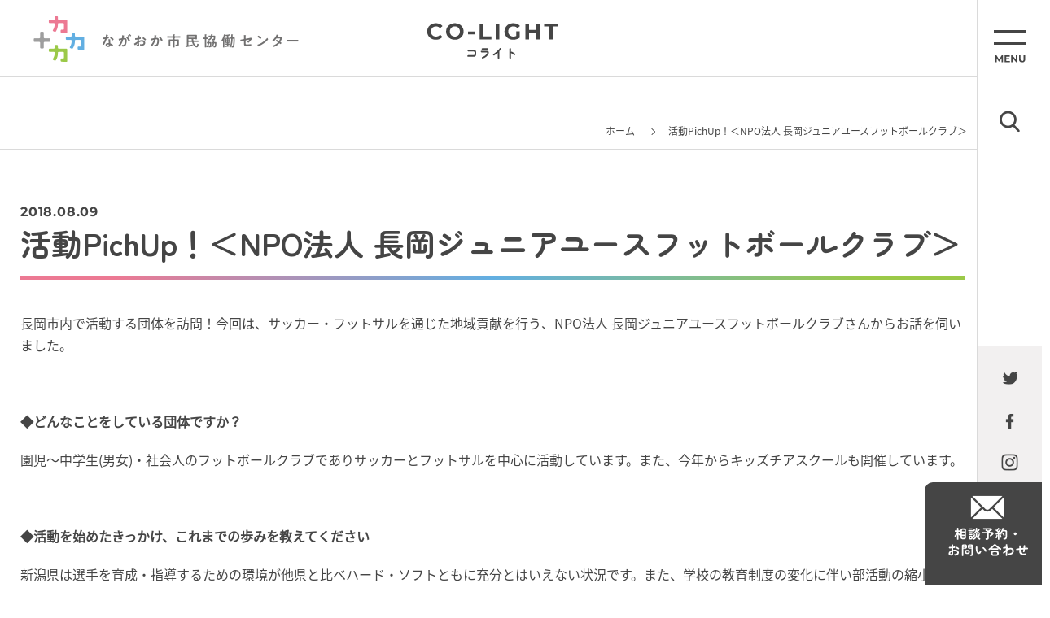

--- FILE ---
content_type: text/html; charset=UTF-8
request_url: https://nkyod.org/tp_p/135329
body_size: 6136
content:

<!DOCTYPE HTML>
<html lang="ja">

<head>
	<meta charset="UTF-8">
	<meta name="format-detection" content="telephone=no">
	<meta name="viewport" content="width=device-width, initial-scale=1.0, user-scalable=no">
	  <title>活動PichUp！＜NPO法人 長岡ジュニアユースフットボールクラブ＞ - ながおか市民協働センターウェブサイト｜コライト</title>
  <meta name="description" content="ながおか市民協働センターは、市民・地域・企業など様々な分野の市民活動やボランティア活動等をサポートします。「活動をPRしたい」「イベント企画を相談したい」「ボランティアに参加したい」など、まずは気軽にご相談ください。 お待ちしてます！">
  <meta name="keywords" content="長岡,NPO,アオーレ,らこって,協働,のも～れ,市民活動,コライト" />

      <meta property="og:image" content="https://nkyod.org/wp-content/uploads/2018/08/9d0f2bc3a2115c130ada2cf6d5aab4ad.jpg">
  
	<link rel="shortcut icon" href="https://nkyod.org/wp-content/themes/colight02/assets/img/favicon.ico" />
	<script src="https://nkyod.org/wp-content/themes/colight02/assets/js/jquery-3.6.1.min.js"></script>
	<script src="https://nkyod.org/wp-content/themes/colight02/assets/js/modaal/modaal.min.js"></script>
		<script src="https://nkyod.org/wp-content/themes/colight02/assets/js/functions2.js"></script>
	<link href="https://nkyod.org/wp-content/themes/colight02/assets/js/modaal/modaal.min.css" rel="stylesheet" />
		<link href="https://nkyod.org/wp-content/themes/colight02/style.css?v=2" rel="stylesheet" />

	
	  <script>
//    (function(i, s, o, g, r, a, m) {
//      i['GoogleAnalyticsObject'] = r;
//      i[r] = i[r] || function() {
//        (i[r].q = i[r].q || []).push(arguments)
//      }, i[r].l = 1 * new Date();
//      a = s.createElement(o),
//        m = s.getElementsByTagName(o)[0];
//      a.async = 1;
//      a.src = g;
//      m.parentNode.insertBefore(a, m)
//    })(window, document, 'script', '//www.google-analytics.com/analytics.js', 'ga');
//    ga('create', 'UA-41136483-1', 'nkyod.org');
//    ga('send', 'pageview');
  </script>
  <!-- Google tag (gtag.js) -->
  <script async src="https://www.googletagmanager.com/gtag/js?id=G-T3R0YTDWFC"></script>
  <script>
    window.dataLayer = window.dataLayer || [];
    function gtag(){dataLayer.push(arguments);}
    gtag('js', new Date());
    gtag('config', 'G-T3R0YTDWFC');
  </script>
</head>

<body class="single single-tp_p single- ">

	
    <nav class="c-side-nav01">
    <div class="c-side-nav01__inner">
      <ul class="c-side-nav01__block01">
        <li>
          <div class="c-side-nav01__menu01 js-menu-btn01"></div>
        </li>
        <li>
          <div class="c-side-nav01__search01 js-search-btn01">
            <img src="/wp-content/themes/colight02/assets/img/img_06.png" alt="">
          </div>
        </li>
      </ul>
      <ul class="c-side-nav01__block02">
                <li>
          <a href="https://twitter.com/nagaokakyodoctr" target="_blank">
            <img src="/wp-content/themes/colight02/assets/img/img_07.png" alt="twitter">
          </a>
        </li>
        <li>
          <a href="https://www.facebook.com/nagaokakyodocenter/" target="_blank">
            <img src="/wp-content/themes/colight02/assets/img/img_08.png" alt="facebook">
          </a>
        </li>
                <li>
          <a href="https://www.instagram.com/nagaokakyodocenter/" target="_blank">
            <img src="/wp-content/themes/colight02/assets/img/img_09.png" alt="instgram">
          </a>
        </li>
      </ul>
      <div class="c-side-nav01__block03">
        <a href="/contact">
          <img src="/wp-content/themes/colight02/assets/img/img_10.png" alt="相談予約・お問い合わせ">
        </a>
      </div>
    </div>
  </nav>

    <nav class="c-menu01 js-menu01">
    <div class="c-menu01__inner01">
      <div class="c-menu01__head01">
        <a href="/">
            <picture class="">
    <source media="(max-width: 767px)" srcset="/wp-content/themes/colight02/assets/img/img_17_sp.png">
    <img src="/wp-content/themes/colight02/assets/img/img_17.png" class="is-autosize ">
  </picture>
        </a>
        <span class="c-menu01__btn01 js-menu-close01"></span>
      </div>
      <div class="c-menu01__body01">
        <div class="c-menu01__wrap01">

          <div class="c-menu01__block01">
            <p class="c-menu01__title01 js-menu-title01">興味・関心</p>
            <ul class="c-menu01__list01">
              <li>
                <a href="/group-list">
                  <span class="c-menu01__text01">活動団体</span>
                  <span class="c-menu01__text02">GROUPS</span>
                </a>
              </li>
              <li>
                <a href="/event-list">
                  <span class="c-menu01__text01">イベント</span>
                  <span class="c-menu01__text02">EVENT</span>
                </a>
              </li>
              <li>
                <a href="/cooperation">
                  <span class="c-menu01__text01">ボランティア・協力者</span>
                  <span class="c-menu01__text02">VOLUNTEER</span>
                </a>
              </li>
              <li>
                <a href="/donation">
                  <span class="c-menu01__text01">寄付・協賛</span>
                  <span class="c-menu01__text02">DONATION</span>
                </a>
              </li>
              <li>
                <a href="/ticket-list">
                  <span class="c-menu01__text01">チケット</span>
                  <span class="c-menu01__text02">TICKET</span>
                </a>
              </li>
            </ul>
          </div>

          <div class="c-menu01__block01">
            <p class="c-menu01__title01 js-menu-title01">お役立ち</p>
            <ul class="c-menu01__list01">

              <li>
                <a href="/toranomaki">
                  <span class="c-menu01__text01">市民活動虎の巻</span>
                  <span class="c-menu01__text02">TORANOMAKI</span>
                </a>
              </li>
              <li>
                <a href="/subsidy-list">
                  <span class="c-menu01__text01">助成</span>
                  <span class="c-menu01__text02">SUBSIDEY</span>
                </a>
              </li>
              <li>
                <a href="/nagaoka-subsidy">
                  <span class="c-menu01__text01">長岡市 未来共創補助金</span>
                  <span class="c-menu01__text02">NAGAOKA-SUBSIDEY</span>
                </a>
              </li>

              
            </ul>
          </div>

          <div class="c-menu01__block01">
            <p class="c-menu01__title01 js-menu-title01">読み物</p>
            <ul class="c-menu01__list01">
              <li>
                <a href="/feature">
                  <span class="c-menu01__text01">特集</span>
                  <span class="c-menu01__text02">FEATURE</span>
                </a>
              </li>
              <li>
                <a href="/player">
                  <span class="c-menu01__text01">Nagaoka Players</span>
                  <span class="c-menu01__text02">PLAYER</span>
                </a>
              </li>
              <li>
                <a href="/action">
                  <span class="c-menu01__text01">活動ピックアップ</span>
                  <span class="c-menu01__text02">ACTION</span>
                </a>
              </li>
              <li>
                <a href="/sdgs">
                  <span class="c-menu01__text01">長岡みんなのSDGs</span>
                  <span class="c-menu01__text02">SDGs</span>
                </a>
              </li>
              <li>
                <a href="/report-list">
                  <span class="c-menu01__text01">活動レポート</span>
                  <span class="c-menu01__text02">REPORT</span>
                </a>
              </li>
              <li>
                <a href="/toranomaki">
                  <span class="c-menu01__text01">市民活動虎の巻</span>
                  <span class="c-menu01__text02">TORANOMAKI</span>
                </a>
              </li>
            </ul>
          </div>


          <div class="c-menu01__block01">
            <p class="c-menu01__title01 js-menu-title01">協働センターについて</p>
            <ul class="c-menu01__list01">

              <li>
                <a href="/statement">
                  <span class="c-menu01__text01">協働のまち ながおか</span>
                  <span class="c-menu01__text02">STATEMENT</span>
                </a>
              </li>
              <li>
                <a href="/about">
                  <span class="c-menu01__text01">ながおか市民協働センターとは</span>
                  <span class="c-menu01__text02">ABOUT</span>
                </a>
              </li>
              <li>
                <a href="/access">
                  <span class="c-menu01__text01">アクセス</span>
                  <span class="c-menu01__text02">ACCESS</span>
                </a>
              </li>
              <li>
                <a href="/organization">
                  <span class="c-menu01__text01">運営団体</span>
                  <span class="c-menu01__text02">ORGANIZATION</span>
                </a>
              </li>
              <li>
                <a href="/coordinator">
                  <span class="c-menu01__text01">コーディネーター紹介</span>
                  <span class="c-menu01__text02">COORDINATOR</span>
                </a>
              </li>
            </ul>
          </div>

          <div class="c-menu01__block01">
            <p class="c-menu01__title01 js-menu-title01">施設・設備</p>
            <ul class="c-menu01__list01">
              <li>
                <a href="/facility">
                  <span class="c-menu01__text01">施設利用案内</span>
                  <span class="c-menu01__text02">FACILITY</span>
                </a>
              </li>
              <li>
                <a href="/room">
                  <span class="c-menu01__text01">会議室（協働ルーム）</span>
                  <span class="c-menu01__text02">ROOM</span>
                </a>
              </li>
              <li>
                <a href="/printer">
                  <span class="c-menu01__text01">印刷機</span>
                  <span class="c-menu01__text02">PRINTER</span>
                </a>
              </li>
            </ul>
          </div>

          <div class="c-menu01__block01">
            <p class="c-menu01__title01 js-menu-title01">サービス</p>
            <ul class="c-menu01__list01">
              <li>
                <a href="/pr-service">
                  <span class="c-menu01__text01">広報・PR<span class="c-menu01__text03">（活動おたすけパッケージ）</span></span>
                  <span class="c-menu01__text02">PR-SERVICE</span>
                </a>
              </li>
              <li>
                <a href="/ticket-service">
                  <span class="c-menu01__text01">チケットサービス</span>
                  <span class="c-menu01__text02">TICKET-SERVICE</span>
                </a>
              </li>
              <li>
                <a href="/member">
                  <span class="c-menu01__text01">団体登録</span>
                  <span class="c-menu01__text02">MEMBER</span>
                </a>
              </li>
              <li>
                <a href="/download">
                  <span class="c-menu01__text01">ダウンロード</span>
                  <span class="c-menu01__text02">DOWNLOAD</span>
                </a>
              </li>
            </ul>
          </div>

        </div>
      </div>

      <div class="c-menu01__foot01">
        <div class="c-menu01__wrap02">
          <div class="c-menu01__block02">
            <p class="c-menu01__title02">メディア</p>
            <ul class="c-menu01__list02">
              <li>
                <a href="/racotte-list">らこって</a>
              </li>
              <li>
                <a href="/radio">つながるラジオ</a>
              </li>
              <li>
                <a href="/newsletter">メールマガジン</a>
              </li>
            </ul>
          </div>
          <div class="c-menu01__block03">
            <ul class="c-menu01__list03">
              <li>
                <a href="/information-list">センターからのお知らせ</a>
              </li>
              <li>
                <a href="/term">利用規約</a>
              </li>
              <li>
                <a href="/privacy">個人情報保護方針</a>
              </li>
            </ul>
          </div>
        </div>
      </div>
    </div>
  </nav>

    <nav class="c-menu01 js-menu02">
    <div class="c-menu01__inner01">
      <div class="c-menu01__head01">
        <a href="/">
            <picture class="">
    <source media="(max-width: 767px)" srcset="/wp-content/themes/colight02/assets/img/img_17_sp.png">
    <img src="/wp-content/themes/colight02/assets/img/img_17.png" class="is-autosize ">
  </picture>
        </a>
        <span class="c-menu01__btn01 js-menu-btn01"></span>
      </div>
      <div class="c-menu01__body01">
        <div class="c-menu01__wrap03">
          <p class="c-menu01__title03">サイト内検索</p>

          
          <script async src="https://cse.google.com/cse.js?cx=42c8ed99cfde14f21">
          </script>
          <div class="c-search01">
            <div class="gcse-search"></div>
          </div>


        </div>
      </div>
    </div>
  </nav>

	<div class="l-main01">
		
    <header class="c-header01">
    <div class="c-header01__inner">
      <div class="c-header01__logo01">
        <a href="/">
          <img src="/wp-content/themes/colight02/assets/img/img_03.png" alt="ながおか市民協働センター">
        </a>
      </div>
      <div class="c-header01__logo02">
        <a href="/">
          <img src="/wp-content/themes/colight02/assets/img/img_02.png" alt="CO-LIGHT コライト">
        </a>
      </div>
    </div>
  </header>

    <div class="c-header02Wrap">
    <header class="c-header02">
      <div class="c-header02__inner">
        <div class="c-header02__block01">
          <a href="/contact" class="c-header02__contact">
            <img src="/wp-content/themes/colight02/assets/img/img_62.png" alt="" class="is-autosize">
          </a>
          <p class="c-header02__search js-search-btn01">
            <img src="/wp-content/themes/colight02/assets/img/img_63.png" alt="" class="is-autosize">
          </p>
        </div>
        <div class="c-header02__block02">
          <a href="/" class="c-header02__logo">
            <img src="/wp-content/themes/colight02/assets/img/img_61.png" alt="ながおか市民協働センター CO-LIGHT コライト" class="is-autosize">
          </a>
        </div>
        <div class="c-header02__block03">
          <p class="c-header02__menu js-menu-btn01">
            <img src="/wp-content/themes/colight02/assets/img/img_64.png" alt="" class="is-autosize">
          </p>
        </div>
      </div>
    </header>
  </div>

		
      <header class="l-pagehead01">
        <h2 class="c-title01">
    <span class="c-title01__text01"></span>
    <span class="c-title01__text02"></span>
  </h2>
        <nav class="c-bread01">
    <div class="c-bread01__item">
      <a href="/">ホーム</a>
    </div>

    
        
    
        
    
        
    
        
    
        
    
        
    
        

    
        
    
        

    
        
    
        
    
        
    
        
    
            
    

    

    

    
    
    

          <div class="c-bread01__item">
        <span>活動PichUp！＜NPO法人 長岡ジュニアユースフットボールクラブ＞</span>
      </div>
    
  </nav>
      </header>
  

<main class="p-single-common ">
	<div class="l-container01">


		
		
  <div class="c-single-head01">
    <div class="c-single-head01__wrap01">

              <span class="c-single-head01__date01">
          2018.08.09        </span>
      
    </div>
    <div class="c-single-head01__wrap02">
            <h2 class="c-single-head01__title01">活動PichUp！＜NPO法人 長岡ジュニアユースフットボールクラブ＞</h2>
    </div>
  </div>


		
		
		
  <div class="c-single-content01 js-single-content01">
    <p>長岡市内で活動する団体を訪問！今回は、サッカー・フットサルを通じた地域貢献を行う、NPO法人 長岡ジュニアユースフットボールクラブさんからお話を伺いました。</p><p>&nbsp;</p><p><strong>◆どんなことをしている団体ですか？</strong></p><p>園児～中学生(男女)・社会人のフットボールクラブでありサッカーとフットサルを中心に活動しています。また、今年からキッズチアスクールも開催しています。</p><p>&nbsp;</p><p><strong>◆活動を始めたきっかけ、これまでの歩みを教えてください</strong></p><p>新潟県は選手を育成・指導するための環境が他県と比べハード・ソフトともに充分とはいえない状況です。また、学校の教育制度の変化に伴い部活動の縮小・廃止、専門知識を持った指導者やきちんと整備されたサッカーグラウンドや体育館が不足している現状をなんとか変えたいという思いから2001年に設立しました。</p><p>&nbsp;</p><p><strong>◆どんなメンバーで活動しているのでしょうか？</strong></p><p>FA公認ライセンスを保持している指導員が指導にあたり、園児・小学生・中学生の男女・社会人チームの選手合わせて約250名の会員が在籍しています。</p><p>&nbsp;</p><p><strong>◆周囲の反応や、やっていてよかったこと、大変だったことを教えてください</strong></p><p>一番は嬉しいのは選手の成長です。プロになった選手もいますが、サッカーが上手い下手関係なくサッカーを通じて人間的な成長を感じられた時はこちらも嬉しいです。</p><p>大変だったことはクラブを立ち上げた当初は人数も少なく関心を持ってもらえないことが一番大変でした。</p><p>&nbsp;</p><p><strong>◆今後の活動を教えてください</strong></p><p>「長岡にサッカー・フットサルの文化を根付かせる」というピジョンを掲げています。まだまだサッカー・フットサルの認知度は長岡では高くないと感じています。そこで、私たちが積極的に活動を行うことにより、多くの子供たちにサッカーやフットサルを知ってもらい実際にプレーしてもらいたいと考えています。</p><p>&nbsp;</p><p><strong>◆そのほか告知したい事</strong></p><p>園児～中学3年生（男・女）まで会員募集中です。</p><p>詳しくはHPをご覧ください。</p><p>◎NPO法人長岡ジュニアユースフットボールクラブ<a href="http://nagaokajyfc.web.fc2.com/npo.html">HP</a> <br /><br /></p><p><a href="https://nkyod.org/wp-content/uploads/2018/08/0001-2.jpg"><img decoding="async" loading="lazy" src="https://nkyod.org/wp-content/uploads/2018/08/0001-2-217x300.jpg" alt="" width="217" height="300" class="alignnone size-medium wp-image-134317" srcset="https://nkyod.org/wp-content/uploads/2018/08/0001-2-217x300.jpg 217w, https://nkyod.org/wp-content/uploads/2018/08/0001-2-768x1064.jpg 768w, https://nkyod.org/wp-content/uploads/2018/08/0001-2-739x1024.jpg 739w, https://nkyod.org/wp-content/uploads/2018/08/0001-2-100x138.jpg 100w, https://nkyod.org/wp-content/uploads/2018/08/0001-2-76x105.jpg 76w, https://nkyod.org/wp-content/uploads/2018/08/0001-2-190x263.jpg 190w, https://nkyod.org/wp-content/uploads/2018/08/0001-2-320x443.jpg 320w" sizes="(max-width: 217px) 100vw, 217px" /></a></p><p>「サッカー・フットサルを通じた地域貢献をする」NPO法人 長岡ジュニアユースフットボールクラブさんは、らこって<a href="https://nkyod.org/racotte-list/134316">8月号</a>で紹介しています。</p>  </div>


		
		
		
	</div>
</main>




    
  

<footer class="c-foot01">
	<ul class="c-foot01__sns01">
		<li>
			<a href="https://twitter.com/nagaoka_kyodo" target="_blank">
				<img src="/wp-content/themes/colight02/assets/img/img_58.png" alt="twitter" class="is-autosize">
			</a>
		</li>
		<li>
			<a href="https://www.facebook.com/nagaokakyodocenter/" target="_blank">
				<img src="/wp-content/themes/colight02/assets/img/img_59.png" alt="facebook" class="is-autosize">
			</a>
		</li>
		<li>
			<a href="https://www.instagram.com/nagaoka_kyodoc/?hl=ja" target="_blank">
				<img src="/wp-content/themes/colight02/assets/img/img_60.png" alt="instgram" class="is-autosize">
			</a>
		</li>
	</ul>

	<div class="c-foot01__head01">
		  <picture class="">
    <source media="(max-width: 767px)" srcset="/wp-content/themes/colight02/assets/img/img_01_sp.png">
    <img src="/wp-content/themes/colight02/assets/img/img_01.png" class="is-autosize ">
  </picture>
	</div>
	<div class="c-foot01__address01">
		<address class="c-foot01__address01__text01">〒940-0062 長岡市大手通1-4-10 <br class="sp-only">シティホールプラザアオーレ長岡 西棟3階</address>
		<p class="c-foot01__address01__text02">開館：午前8時～午後9時（12月29日～1月3日除く）</p>
		<p class="c-foot01__address01__text03">TEL：<span class="pc-only">0258-39-2020</span><span class="sp-only"><a href="tel:0258-39-2020">0258-39-2020</a></span>
			　FAX：0258-39-2900</p>
	</div>
	<div class="c-foot01__frame01">
		<p class="c-foot01__frame01__title01">コーディネーター相談受付時間</p>
		<p class="c-foot01__frame01__text01">午前9時～午後6時（月～金）<br>※土日祝日または時間外のご相談については事前にご予約ください。</p>
	</div>
	<p class="c-foot01__copy01">Copyright🄫 ながおか市民協働センター</p>
	</div>

	</div><!-- /.l-main01 -->

	
	</body>

	</html>